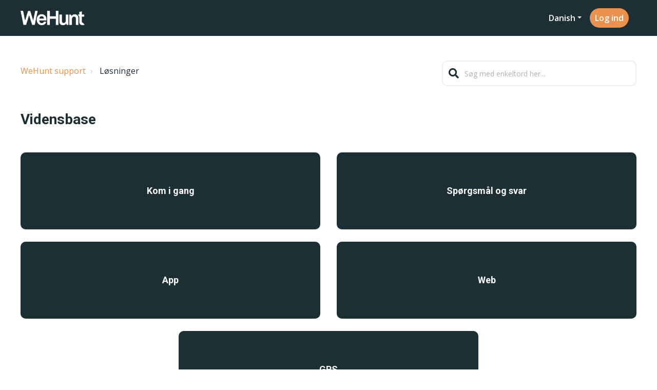

--- FILE ---
content_type: text/html; charset=utf-8
request_url: https://support.wehuntapp.com/da/support/solutions
body_size: 8932
content:
<!DOCTYPE html>
       
        <!--[if lt IE 7]><html class="no-js ie6 dew-dsm-theme " lang="da" dir="ltr" data-date-format="non_us"><![endif]-->       
        <!--[if IE 7]><html class="no-js ie7 dew-dsm-theme " lang="da" dir="ltr" data-date-format="non_us"><![endif]-->       
        <!--[if IE 8]><html class="no-js ie8 dew-dsm-theme " lang="da" dir="ltr" data-date-format="non_us"><![endif]-->       
        <!--[if IE 9]><html class="no-js ie9 dew-dsm-theme " lang="da" dir="ltr" data-date-format="non_us"><![endif]-->       
        <!--[if IE 10]><html class="no-js ie10 dew-dsm-theme " lang="da" dir="ltr" data-date-format="non_us"><![endif]-->       
        <!--[if (gt IE 10)|!(IE)]><!--><html class="no-js  dew-dsm-theme " lang="da" dir="ltr" data-date-format="non_us"><!--<![endif]-->
	<head>
		
		<!-- Title for the page -->
<title> Løsninger : WeHunt support </title>

<!-- Meta information -->

      <meta charset="utf-8" />
      <meta http-equiv="X-UA-Compatible" content="IE=edge,chrome=1" />
      <meta name="description" content= "" />
      <meta name="author" content= "" />
       <meta property="og:title" content="Løsninger" />  <meta property="og:url" content="https://support.wehuntapp.com/da/support/solutions" />  <meta property="og:image" content="https://s3.amazonaws.com/cdn.freshdesk.com/data/helpdesk/attachments/production/151005044833/logo/3flEdzHy_O7imZcDHWjIFUnI2KJ0EOyoVA.png?X-Amz-Algorithm=AWS4-HMAC-SHA256&amp;amp;X-Amz-Credential=AKIAS6FNSMY2XLZULJPI%2F20260116%2Fus-east-1%2Fs3%2Faws4_request&amp;amp;X-Amz-Date=20260116T115418Z&amp;amp;X-Amz-Expires=604800&amp;amp;X-Amz-SignedHeaders=host&amp;amp;X-Amz-Signature=0cc460bac10c222ec3ff1a38ad3163d6667ac899254d20f005a4a5c6cd4c6778" />  <meta property="og:site_name" content="WeHunt support" />  <meta property="og:type" content="article" />  <meta name="twitter:title" content="Løsninger" />  <meta name="twitter:url" content="https://support.wehuntapp.com/da/support/solutions" />  <meta name="twitter:image" content="https://s3.amazonaws.com/cdn.freshdesk.com/data/helpdesk/attachments/production/151005044833/logo/3flEdzHy_O7imZcDHWjIFUnI2KJ0EOyoVA.png?X-Amz-Algorithm=AWS4-HMAC-SHA256&amp;amp;X-Amz-Credential=AKIAS6FNSMY2XLZULJPI%2F20260116%2Fus-east-1%2Fs3%2Faws4_request&amp;amp;X-Amz-Date=20260116T115418Z&amp;amp;X-Amz-Expires=604800&amp;amp;X-Amz-SignedHeaders=host&amp;amp;X-Amz-Signature=0cc460bac10c222ec3ff1a38ad3163d6667ac899254d20f005a4a5c6cd4c6778" />  <meta name="twitter:card" content="summary" />  <link rel="canonical" href="https://support.wehuntapp.com/da/support/solutions" />  <link rel='alternate' hreflang="en" href="https://support.wehuntapp.com/en/support/solutions"/>  <link rel='alternate' hreflang="da" href="https://support.wehuntapp.com/da/support/solutions"/>  <link rel='alternate' hreflang="fi" href="https://support.wehuntapp.com/fi/support/solutions"/>  <link rel='alternate' hreflang="fr" href="https://support.wehuntapp.com/fr/support/solutions"/>  <link rel='alternate' hreflang="de" href="https://support.wehuntapp.com/de/support/solutions"/>  <link rel='alternate' hreflang="nb-NO" href="https://support.wehuntapp.com/nb-NO/support/solutions"/>  <link rel='alternate' hreflang="sv-SE" href="https://support.wehuntapp.com/sv-SE/support/solutions"/> 

<!-- Responsive setting -->
<link rel="apple-touch-icon" href="https://s3.amazonaws.com/cdn.freshdesk.com/data/helpdesk/attachments/production/151005044835/fav_icon/OlYMW2NLhqqWnVRARv2JA80N2g4_3FQFnw.png" />
        <link rel="apple-touch-icon" sizes="72x72" href="https://s3.amazonaws.com/cdn.freshdesk.com/data/helpdesk/attachments/production/151005044835/fav_icon/OlYMW2NLhqqWnVRARv2JA80N2g4_3FQFnw.png" />
        <link rel="apple-touch-icon" sizes="114x114" href="https://s3.amazonaws.com/cdn.freshdesk.com/data/helpdesk/attachments/production/151005044835/fav_icon/OlYMW2NLhqqWnVRARv2JA80N2g4_3FQFnw.png" />
        <link rel="apple-touch-icon" sizes="144x144" href="https://s3.amazonaws.com/cdn.freshdesk.com/data/helpdesk/attachments/production/151005044835/fav_icon/OlYMW2NLhqqWnVRARv2JA80N2g4_3FQFnw.png" />
        <meta name="viewport" content="width=device-width, initial-scale=1.0, maximum-scale=5.0, user-scalable=yes" /> 

<meta name="viewport" content="width=device-width, initial-scale=1.0" />
<link rel="preconnect" href="https://fonts.googleapis.com">
<link rel="preconnect" href="https://fonts.gstatic.com" crossorigin>
<link href="https://fonts.googleapis.com/css2?family=Open+Sans:wght@400;500;600;700&family=Roboto:wght@700&display=swap" rel="stylesheet">
<link rel="stylesheet" href="https://use.fontawesome.com/releases/v5.14.0/css/all.css" />
<link rel="stylesheet" href="//cdn.jsdelivr.net/jquery.magnific-popup/1.0.0/magnific-popup.css" />

<!-- Meta Pixel Code -->
<script>
!function(f,b,e,v,n,t,s){if(f.fbq)return;n=f.fbq=function(){n.callMethod?n.callMethod.apply(n,arguments):n.queue.push(arguments)};if(!f._fbq)f._fbq=n;n.push=n;n.loaded=!0;n.version='2.0';n.queue=[];t=b.createElement(e);t.async=!0;t.src=v;s=b.getElementsByTagName(e)[0];s.parentNode.insertBefore(t,s)}(window, document,'script','https://connect.facebook.net/en_US/fbevents.js');fbq('init', '341714094982619');fbq('track', 'PageView');</script>
<noscript><img height="1" width="1" style="display:none" src=https://www.facebook.com/tr?id=341714094982619&ev=PageView&noscript=1/></noscript>
<!-- End Meta Pixel Code -->

<!-- Statuspage start -->
 <!-- Required for IE11 Only -->
  <script src="https://cdnjs.cloudflare.com/polyfill/v3/polyfill.min.js"></script>

 <!-- Standard dependencies -->
  <script src="https://unpkg.com/@webcomponents/webcomponentsjs@2.1.3/webcomponents-bundle.js"></script>
  <script src="https://unpkg.com/@statuspage/status-widget/dist/index.js"></script>
<!-- Statuspage end -->

		
		<!-- Adding meta tag for CSRF token -->
		<meta name="csrf-param" content="authenticity_token" />
<meta name="csrf-token" content="Pkll0g80a2Ok1oyKZW/EF/6hluOnnG13UBUtvamwOxZgxKdsq261x2eQOoYOzt+DVZzyupnrvQKFTOC2FMV72Q==" />
		<!-- End meta tag for CSRF token -->
		
		<!-- Fav icon for portal -->
		<link rel='shortcut icon' href='https://s3.amazonaws.com/cdn.freshdesk.com/data/helpdesk/attachments/production/151005044835/fav_icon/OlYMW2NLhqqWnVRARv2JA80N2g4_3FQFnw.png' />

		<!-- Base stylesheet -->
 
		<link rel="stylesheet" media="print" href="https://assets5.freshdesk.com/assets/cdn/portal_print-6e04b27f27ab27faab81f917d275d593fa892ce13150854024baaf983b3f4326.css" />
	  		<link rel="stylesheet" media="screen" href="https://assets3.freshdesk.com/assets/cdn/falcon_portal_utils-a58414d6bc8bc6ca4d78f5b3f76522e4970de435e68a5a2fedcda0db58f21600.css" />	

		
		<!-- Theme stylesheet -->

		<link href="/support/theme.css?v=4&amp;d=1768809079" media="screen" rel="stylesheet" type="text/css">

		<!-- Google font url if present -->
		<link href='https://fonts.googleapis.com/css?family=Source+Sans+Pro:regular,italic,600,700,700italic|Roboto:regular,italic,500,700,700italic' rel='stylesheet' type='text/css' nonce='IQL0Nypzdcb1Bd8bpfFgMA=='>

		<!-- Including default portal based script framework at the top -->
		<script src="https://assets8.freshdesk.com/assets/cdn/portal_head_v2-d07ff5985065d4b2f2826fdbbaef7df41eb75e17b915635bf0413a6bc12fd7b7.js"></script>
		<!-- Including syntexhighlighter for portal -->
		<script src="https://assets1.freshdesk.com/assets/cdn/prism-841b9ba9ca7f9e1bc3cdfdd4583524f65913717a3ab77714a45dd2921531a402.js"></script>

		

		<!-- Access portal settings information via javascript -->
		 <script type="text/javascript">     var portal = {"language":"en","name":"WeHunt support","contact_info":"","current_page_name":"solution_home","current_tab":"solutions","vault_service":{"url":"https://vault-service.freshworks.com/data","max_try":2,"product_name":"fd"},"current_account_id":2579650,"preferences":{"bg_color":"#f3f5f7","header_color":"#ffffff","help_center_color":"#f3f5f7","footer_color":"#1c2f35","tab_color":"#ffffff","tab_hover_color":"#eb914e","btn_background":"#f3f5f7","btn_primary_background":"#02b875","base_font":"Source Sans Pro","text_color":"#3b3b3b","headings_font":"Roboto","headings_color":"#000000","link_color":"#eb914e","link_color_hover":"#ff9504","input_focus_ring_color":"#ffffff","non_responsive":false},"image_placeholders":{"spacer":"https://assets7.freshdesk.com/assets/misc/spacer.gif","profile_thumb":"https://assets1.freshdesk.com/assets/misc/profile_blank_thumb-4a7b26415585aebbd79863bd5497100b1ea52bab8df8db7a1aecae4da879fd96.jpg","profile_medium":"https://assets4.freshdesk.com/assets/misc/profile_blank_medium-1dfbfbae68bb67de0258044a99f62e94144f1cc34efeea73e3fb85fe51bc1a2c.jpg"},"falcon_portal_theme":true};     var attachment_size = 20;     var blocked_extensions = "exe,dll,sys,swf,scr,gzquar,js,jse,class,vb,com,bat,cmd,pif,img,iso,hta,html,msc,msp,cpl,reg,tmp,py,ps,msi,msp,inf,scf,ocx,bin,ws,sh,lnk,gadget,dmg,msh,apk,iqy,pub,jar,zip,rar,sfx,zix,ear,war,arj";     var allowed_extensions = "";     var store = { 
        ticket: {},
        portalLaunchParty: {} };    store.portalLaunchParty.ticketFragmentsEnabled = false;    store.pod = "us-east-1";    store.region = "US"; </script> 


			
	</head>
	<body>
            	
		
		
		

<!-- Notification Messages -->
 <div class="alert alert-with-close notice hide" id="noticeajax"></div> 
<div class="layout layout--anonymous">
  <div class="layout__header">
    <header class="bt-topbar container" data-topbar>
  <div class="bt-container-inner">
    <div class="bt-topbar__inner">
          <a class="bt-topbar__logo" href="https://wehunt.app">
            <img src="https://umbraco.tracker-gps.com/media/zohgpkr3/wehunt-logo-white-text.png" alt="Logo" />
          </a>
        <button
          type="button"
          role="button"
          aria-label="Toggle Navigation"
          class="bt-topbar__burger visible-xs visible-sm"
          data-toggle-menu
        >
          <svg width="24px" height="24px" viewBox="0 0 24 24" xmlns="http://www.w3.org/2000/svg">
            <path d="M21.5 6.5h-19c-.3 0-.7-.4-.7-.7V4.4c0-.4.4-.7.7-.7h19c.3 0 .7.3.7.7v1.4c0 .3-.4.7-.7.7zm0 6.8h-19c-.3 0-.7-.3-.7-.7v-1.3c0-.4.4-.7.7-.7h19c.3 0 .7.3.7.7v1.4c0 .3-.4.6-.7.6zm0 7h-19c-.3 0-.7-.3-.7-.7v-1.4c0-.3.4-.7.7-.7h19c.3 0 .7.4.7.7v1.4c0 .4-.4.7-.7.7z"></path>
          </svg>
        </button>
      <div class="bt-topbar__menu visible-md visible-lg"  data-menu>
        <div
          class="bt-topbar__controls" data-topbar-controls
        >
         <div class="default-navigation">
          <div class="banner-language-selector pull-right" data-tabs="tabs"
                data-toggle='tooltip' data-placement="bottom" title=""><ul class="language-options" role="tablist"><li class="dropdown"><h5 class="dropdown-toggle" data-toggle="dropdown"><span>Danish</span><span class="caret"></span></h5><ul class="dropdown-menu " role="menu" aria-labelledby="dropdownMenu"><li><a class="" tabindex="-1" href="/en/support/solutions">English</a></li><li><a class="active" tabindex="-1" href="/da/support/solutions"><span class='icon-dd-tick-dark'></span>Danish </a></li><li><a class="" tabindex="-1" href="/fi/support/solutions">Finnish</a></li><li><a class="" tabindex="-1" href="/fr/support/solutions">French</a></li><li><a class="" tabindex="-1" href="/de/support/solutions">German</a></li><li><a class="" tabindex="-1" href="/nb-NO/support/solutions">Norwegian</a></li><li><a class="" tabindex="-1" href="/sv-SE/support/solutions">Swedish</a></li></ul></li></ul></div> <div class="welcome">Velkommen <b></b> </div>  <b><a href="/da/support/login">Log ind</a></b>
         </div>
		  
          <a class="btn btn-topbar new-ticket" href="https://app.wehuntapp.com/sign">Log ind</a>
          
        </div>
      </div>
    </div>
  </div>
  
  <script src="https://natlink.statuspage.io/embed/script.js"></script>
</header>



    
    <!-- Search and page links for the page -->
    
      
    
  </div>
  
  <div class="layout__content">
    <div class="container">
      <div class="bt-container-inner clearfix">
        
          
          


<div class="solutions-home-page">
  <div class="row clearfix">
    <div class="column column--sm-8">
      <ol class="breadcrumbs">
        <li>
          <a href="/da/support/home">WeHunt support</a>
        </li>
        <li title="Løsninger">
          Løsninger
        </li>
      </ol>
    </div>
    <div class="column column--sm-4">
      <div class="search-box search-box--small">
        <form class="hc-search-form print--remove" autocomplete="off" action="/da/support/search/solutions" id="hc-search-form" data-csrf-ignore="true">
	<div class="hc-search-input">
	<label for="support-search-input" class="hide">Søg med enkeltord her...</label>
		<input placeholder="Søg med enkeltord her..." type="text"
			name="term" class="special" value=""
            rel="page-search" data-max-matches="10" id="support-search-input">
	</div>
	<div class="hc-search-button">
		<button class="btn btn-primary" aria-label="Søg" type="submit" autocomplete="off">
			<i class="mobile-icon-search hide-tablet"></i>
			<span class="hide-in-mobile">
				Søg
			</span>
		</button>
	</div>
</form>
      </div>
    </div>
  </div>
  
  
    <h1 class="knowledge-base-title">Vidensbase</h1>
    <ul class="row category-list clearfix" id="category-list">
      
        
          <li class="column column--sm-6 category-list-item">
            <a class="category-list-item__link" href="/da/support/solutions/151000081570">
              <h2 class="h5 category-list-item__title">Kom i gang</h2>
            </a>
          </li>
        
      
        
          <li class="column column--sm-6 category-list-item">
            <a class="category-list-item__link" href="/da/support/solutions/151000081571">
              <h2 class="h5 category-list-item__title">Spørgsmål og svar</h2>
            </a>
          </li>
        
      
        
          <li class="column column--sm-6 category-list-item">
            <a class="category-list-item__link" href="/da/support/solutions/151000081572">
              <h2 class="h5 category-list-item__title">App</h2>
            </a>
          </li>
        
      
        
          <li class="column column--sm-6 category-list-item">
            <a class="category-list-item__link" href="/da/support/solutions/151000081573">
              <h2 class="h5 category-list-item__title">Web</h2>
            </a>
          </li>
        
      
        
          <li class="column column--sm-6 category-list-item">
            <a class="category-list-item__link" href="/da/support/solutions/151000081574">
              <h2 class="h5 category-list-item__title">GPS</h2>
            </a>
          </li>
        
      
    </ul>
  
  
  
</div>

          
          
      </div>
    </div>
  </div>
  
  <div class="layout__footer">
    <footer class="footer-container container">
  <div class="bt-container-inner footer-container__inner">
    <section class="footer-submit-ticket">
      <h2 class="footer-submit-ticket__title">
	   
       Kan du ikke finde det, du leder efter?
       </h2>
      <p class="footer-submit-ticket__subtitle">
		  
          Lad os hjælpe dig!
          </p>
      <p class="footer-submit-ticket__btn">
        <a href="/da/support/tickets/new" class="btn btn-primary">
          
          Opret supportsag
		  
        </a>
      </p>
    </section>
    
    <div class="row flex-row">
      <div class="column column--sm-6">
        <a class="bt-topbar__logo" href="https://wehunt.app">
          <img src="https://umbraco.tracker-gps.com/media/zohgpkr3/wehunt-logo-white-text.png" alt="Logo" />
        </a>
      </div>
     
 
             <div class="column column--sm-6 footer-social-links">
        <a href="https://www.facebook.com/wehuntapp/" target="_blank" class="footer-social-link">
          <img src="https://uploads-ssl.webflow.com/62445c3d6cc88ad5f7c0a5c0/62445c3d6cc88a4b77c0a637_Namnlo%CC%88s%20design%20(6).png" loading="lazy" sizes="40px" srcset="https://uploads-ssl.webflow.com/62445c3d6cc88ad5f7c0a5c0/62445c3d6cc88a4b77c0a637_Namnlo%25CC%2588s%2520design%2520(6)-p-500.png 500w, https://uploads-ssl.webflow.com/62445c3d6cc88ad5f7c0a5c0/62445c3d6cc88a4b77c0a637_Namnlo%25CC%2588s%2520design%2520(6)-p-800.png 800w, https://uploads-ssl.webflow.com/62445c3d6cc88ad5f7c0a5c0/62445c3d6cc88a4b77c0a637_Namnlo%CC%88s%20design%20(6).png 1080w" alt="" class="image-23">
        </a>
        <p>Natlink AB<br>
          Värmbolsvägen 7<br>
          64152 Katrineholm, Sweden</p>
      </div>
      
             
    </div>
    
    <statuspage-widget src="https://natlink.statuspage.io"></statuspage-widget>
    
  </div>
 <!-- <script>
  function initFreshChat() {
    window.fcWidget.init({
      	 token: "e8a19f85-00db-4535-b0ad-80391ef91561",
	 host: "https://tracker-509637434189790235-help.freshchat.com",
	 widgetUuid: "81f7b7a8-c09d-48c0-a3ed-28e307ab1f33"
    });
  }
  function initialize(i,t){var e;i.getElementById(t)?
  initFreshChat():((e=i.createElement("script")).id=t,e.async=!0,
  e.src="https://tracker-509637434189790235-help.freshchat.com/js/widget.js",e.onload=initFreshChat,i.head.appendChild(e))}
  function initiateCall(){initialize(document,"Freshchat-js-sdk")}
  window.addEventListener?window.addEventListener("load",initiateCall,!1):
  window.attachEvent("load",initiateCall,!1);
</script> -->
</footer>
<a href="#" class="scroll-to-top fas fa-angle-up" data-scroll-to-top></a>

  </div>
</div>
<script src="//cdn.jsdelivr.net/jquery.magnific-popup/1.0.0/jquery.magnific-popup.min.js"></script>
<script>

  var BreezyConfig = {
    css: {
      activeClass: 'is-active',
      hiddenClass: 'is-hidden',
      mobileMenuOpen: 'bt-mobile-menu-open'
    }
  };
  
  /* Hero Unit */
  (function($, window, document) {
    ('use strict');
  
    function clipper(min, max) {
      return function(o) {
        if (o > max) return max;
        if (o < min) return min;
        return o;
      };
    }
  
    var opacityClipper = clipper(0, 1);
  
    var HeroUnit = {
      init: function() {
        this.cacheElements();
  
        if (this.$heroUnit.length) {
          this.bindEvents();
        }
      },
      cacheElements: function() {
        this.$window = $(window);
        this.$heroUnit = $('[data-hero-unit]');
        this.$heroUnitBg = this.$heroUnit.find('[data-hero-bg]');
        this.$searchBox = this.$heroUnit.find('[data-search-box]');
      },
      bindEvents: function() {
        this.$window.on('scroll', this.handleScroll.bind(this));
      },
      handleScroll: function() {
        var scrolled = this.$window.scrollTop();
  
        this.$heroUnitBg.css({
          '-moz-transform': 'translate3d(0px,' + scrolled / -3 + 'px' + ', 0px)',
          '-webkit-transform': 'translate3d(0px,' + scrolled / -3 + 'px' + ', 0px)',
          transform: 'translate3d(0px,' + scrolled / -3 + 'px' + ', 0px)'
        });
  
        this.$searchBox.css({
          opacity: opacityClipper(1 - opacityClipper(scrolled * 0.003))
        });
      }
    };
  
    window.HeroUnit = HeroUnit;
  
  })(jQuery, window, document);
  
  /* Scroll To Top */
  (function($, window, document) {
    ('use strict');
  
    var BUTTON_ELEMENT = '[data-scroll-to-top]';
  
    var ScrollToTop = {
      init: function() {
        this.cacheElements();
        this.topbarHeight = parseInt(this.$topbar.height());
  
        if (this.$button.length) {
          this.bindEvents();
        }
      },
      cacheElements: function() {
        this.$window = $(window);
        this.$topbar = $('[data-topbar]');
        this.$button = $(BUTTON_ELEMENT);
      },
      bindEvents: function() {
        this.$window.on('scroll', this.handleScroll.bind(this));
        $(document).on('click', BUTTON_ELEMENT, this.handleClick);
      },
      handleClick: function() {
        $('html, body').animate({ scrollTop: 0 }, 1000);
        return false;
      },
      handleScroll: function() {
        var scrolled = this.$window.scrollTop();
  
        if (scrolled > this.topbarHeight) {
          this.$button.addClass(BreezyConfig.css.activeClass);
        } else {
          this.$button.removeClass(BreezyConfig.css.activeClass);
        }
      }
    };
  
    window.ScrollToTop = ScrollToTop;
  })(jQuery, window, document);
  
  /* Menu Toggle */
  (function($, window, document) {
    ('use strict');
  
    var MenuToggle = {
      init: function() {
        this.cacheElements();
        this.bindEvents();
      },
      cacheElements: function() {
        this.$button = $('[data-toggle-menu]');
        this.$menu = $('[data-menu]');
        this.$body = $('body')
      },
      bindEvents: function() {
        $(document).on('click', '[data-toggle-menu]', this.handleClick.bind(this));
      },
      handleClick: function(e) {
        this.$button.toggleClass(BreezyConfig.css.activeClass);
        this.$menu.toggleClass(BreezyConfig.css.activeClass);
        this.$body.toggleClass(BreezyConfig.css.mobileMenuOpen);
      }
    };
  
    window.MenuToggle = MenuToggle;
  })(jQuery, window, document);
  
  /* Formatting Components */
  (function($, window, document) {
  
    $('.image-with-lightbox').magnificPopup({
      type: 'image',
      closeOnContentClick: true,
      closeBtnInside: false,
      fixedContentPos: true,
      mainClass: 'mfp-with-zoom', // class to remove default margin from left and right side
      image: {
        verticalFit: true
      },
      zoom: {
        enabled: true,
        duration: 300 // don't foget to change the duration also in CSS
      }
    });
    
    $('.image-with-video-icon').magnificPopup({
      disableOn: 700,
      type: 'iframe',
      mainClass: 'mfp-fade',
      removalDelay: 160,
      preloader: false,
      fixedContentPos: false
    });
    
    $('.accordion__item-title').on('click', function() {
      var $title = $(this);
      $title.toggleClass('accordion__item-title--active');
      $title
        .parents('.accordion__item')
        .find('.accordion__item-content')
        .slideToggle();
    });
    
    $('.tabs-link').click(function(e) {
      e.preventDefault();
      var $link = $(this);
      var tabIndex = $link.index();
      var $tab = $link.parents('.tabs').find('.tab').eq(tabIndex);
      $link
        .addClass(BreezyConfig.css.activeClass)
        .siblings()
        .removeClass(BreezyConfig.css.activeClass);
      $tab
        .removeClass(BreezyConfig.css.hiddenClass)
        .siblings('.tab')
        .addClass(BreezyConfig.css.hiddenClass);
    });
    
    $('.fa-spin').empty();
  
  })(jQuery, window, document);
  
  (function($, window, document) {
    var Topbar = {
      init: function() {
        this.cacheElements();
        this.fixButtons();
      },
      cacheElements: function() {
        this.$topbar = $('[data-topbar]');
      },
      fixButtons: function() {
        // Display links as buttons
        this.$topbar.find('b > a').addClass('btn btn-topbar');
  
        // Display dropdown as button
        this.$topbar.find('.language-options .dropdown-toggle').addClass('btn btn-topbar');
  
        // Cleanup the html
        var $topbarButtons = this.$topbar.find('[data-topbar-controls]');
        var topbarButtonsHTML = $topbarButtons.html();
        $topbarButtons.html(topbarButtonsHTML.replace(' | ', '').replace(' - ', '').replace('&nbsp;', ''));
      }
    };
  
    window.Topbar = Topbar;
  })(jQuery, window, document);
  
  window.HeroUnit.init();
  window.MenuToggle.init();
  window.ScrollToTop.init();
  window.Topbar.init();
  </script>
  



			<script src="https://assets6.freshdesk.com/assets/cdn/portal_bottom-0fe88ce7f44d512c644a48fda3390ae66247caeea647e04d017015099f25db87.js"></script>

		<script src="https://assets4.freshdesk.com/assets/cdn/redactor-642f8cbfacb4c2762350a557838bbfaadec878d0d24e9a0d8dfe90b2533f0e5d.js"></script> 
		<script src="https://assets10.freshdesk.com/assets/cdn/lang/da-eb4c17f0cd226cbdbcd56153805e67c24d0dd26d2e1e7452984689313ad9efc4.js"></script>
		<!-- for i18n-js translations -->
  		<script src="https://assets9.freshdesk.com/assets/cdn/i18n/portal/da-cd94113e5eb9141f3b377a9b0e2a05f9f52b610f60b0ca348d4a0c260abd4320.js"></script>
		<!-- Including default portal based script at the bottom -->
		<script nonce="IQL0Nypzdcb1Bd8bpfFgMA==">
//<![CDATA[
	
	jQuery(document).ready(function() {
					
		// Setting the locale for moment js
		moment.lang('da');

		var validation_meassages = {"required":"Dette feltet er påkrævet.","integration_no_match":"ingen matchende data...","select_atleast_one":"Vælg mindst én mulighed.","ember_method_name_reserved":"Dette navn er reserveret og kan ikke bruges. Vælg et andet navn."}	

		jQuery.extend(jQuery.validator.messages, validation_meassages );


		jQuery(".call_duration").each(function () {
			var format,time;
			if (jQuery(this).data("time") === undefined) { return; }
			if(jQuery(this).hasClass('freshcaller')){ return; }
			time = jQuery(this).data("time");
			if (time>=3600) {
			 format = "hh:mm:ss";
			} else {
				format = "mm:ss";
			}
			jQuery(this).html(time.toTime(format));
		});
	});

	// Shortcuts variables
	var Shortcuts = {"global":{"help":"?","save":"mod+return","cancel":"esc","search":"/","status_dialog":"mod+alt+return","save_cuctomization":"mod+shift+s"},"app_nav":{"dashboard":"g d","tickets":"g t","social":"g e","solutions":"g s","forums":"g f","customers":"g c","reports":"g r","admin":"g a","ticket_new":"g n","compose_email":"g m"},"pagination":{"previous":"alt+left","next":"alt+right","alt_previous":"j","alt_next":"k"},"ticket_list":{"ticket_show":"return","select":"x","select_all":"shift+x","search_view":"v","show_description":"space","unwatch":"w","delete":"#","pickup":"@","spam":"!","close":"~","silent_close":"alt+shift+`","undo":"z","reply":"r","forward":"f","add_note":"n","scenario":"s"},"ticket_detail":{"toggle_watcher":"w","reply":"r","forward":"f","add_note":"n","close":"~","silent_close":"alt+shift+`","add_time":"m","spam":"!","delete":"#","show_activities_toggle":"}","properties":"p","expand":"]","undo":"z","select_watcher":"shift+w","go_to_next":["j","down"],"go_to_previous":["k","up"],"scenario":"s","pickup":"@","collaboration":"d"},"social_stream":{"search":"s","go_to_next":["j","down"],"go_to_previous":["k","up"],"open_stream":["space","return"],"close":"esc","reply":"r","retweet":"shift+r"},"portal_customizations":{"preview":"mod+shift+p"},"discussions":{"toggle_following":"w","add_follower":"shift+w","reply_topic":"r"}};
	
	// Date formats
	var DATE_FORMATS = {"non_us":{"moment_date_with_week":"ddd, D MMM, YYYY","datepicker":"d M, yy","datepicker_escaped":"d M yy","datepicker_full_date":"D, d M, yy","mediumDate":"d MMM, yyyy"},"us":{"moment_date_with_week":"ddd, MMM D, YYYY","datepicker":"M d, yy","datepicker_escaped":"M d yy","datepicker_full_date":"D, M d, yy","mediumDate":"MMM d, yyyy"}};

	var lang = { 
		loadingText: "Vent venligst...",
		viewAllTickets: "View all tickets"
	};


//]]>
</script> 

		

		
		<script type="text/javascript">
     		I18n.defaultLocale = "en";
     		I18n.locale = "da";
		</script>
			
    	


		<!-- Include dynamic input field script for signup and profile pages (Mint theme) -->

	</body>
</html>
